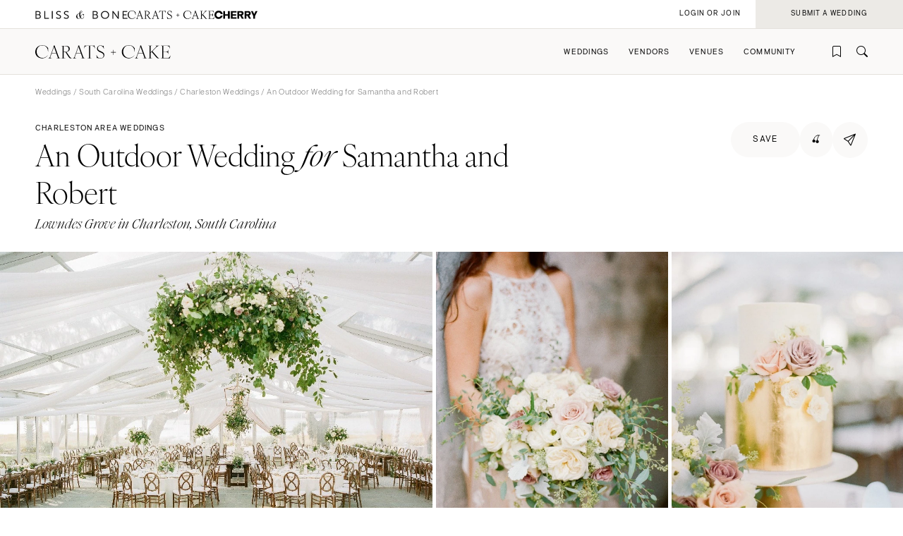

--- FILE ---
content_type: text/html; charset=UTF-8
request_url: https://caratsandcake.com/wedding/samanthaandrobert
body_size: 10518
content:



	


	<!DOCTYPE HTML>
<html lang="en">
<head>
<link rel="preconnect" href="https://use.typekit.net">
<link rel="preconnect" href="https://cdnjs.cloudflare.com">
<meta charset="utf-8">
<meta name="viewport" content="width=device-width,initial-scale=1">
<meta name="theme-color" content="#ffffff">



<title>Charleston Area Weddings | Lowndes Grove | Samantha & Robert</title>
<meta name="description" content="Inside Samantha & Robert's Lowndes Grove wedding: View all of the design details, and connect with the Charleston area vendors who made it happen.">
<meta name="author" content="">

<meta name="robots" content="INDEX, FOLLOW">

<!-- Open Graph -->
<meta property="og:title" content="Charleston Area Weddings | Lowndes Grove | Samantha & Robert">
<meta property="og:description" content="Inside Samantha & Robert's Lowndes Grove wedding: View all of the design details, and connect with the Charleston area vendors who made it happen.">
<meta property="og:type" content="website">

<meta property="og:image" content="/_images/utility/Carats-and-Cake-fb.jpg">

<!-- Twitter Card -->
<meta name="twitter:title" content="Charleston Area Weddings | Lowndes Grove | Samantha & Robert">
<meta name="twitter:card" content="summary">
<meta name="twitter:description" content="Inside Samantha & Robert's Lowndes Grove wedding: View all of the design details, and connect with the Charleston area vendors who made it happen.">
<meta name="twitter:image" content="/_images/utility/Carats-and-Cake-tw.jpg">

	

<link rel="icon" type="image/png" href="/favicon-96x96.png?v=2" sizes="96x96" />
<link rel="icon" type="image/svg+xml" href="/favicon.svg?v=2" />
<link rel="shortcut icon" href="/favicon.ico?v=2" />
<link rel="apple-touch-icon" sizes="180x180" href="/apple-touch-icon.png?v=2" />
<meta name="apple-mobile-web-app-title" content="Carats + Cake" />
<link rel="manifest" href="/site.webmanifest?v=2" />

<link rel="stylesheet preload" href="https://use.typekit.net/irr0rbw.css" type="text/css" media="all" as="style">
<link rel="stylesheet" href="https://caratsandcake.com/_css/global.css?20260113" type="text/css">

<link rel="stylesheet" href="https://caratsandcake.com/_css/wedding_detail.css?20260113" type="text/css" />
<style>
.videoSection .content {
	padding:var(--paddingHigher);
	margin-top:0;
	margin-bottom: 0;
}
.videoSection {
	background:rgba(236, 234, 230, 0.7);
}
</style>


<script src="https://cdnjs.cloudflare.com/ajax/libs/cash/8.1.0/cash.min.js"></script>
<script src="https://cdnjs.cloudflare.com/ajax/libs/gsap/3.13.0/gsap.min.js" integrity="sha512-NcZdtrT77bJr4STcmsGAESr06BYGE8woZdSdEgqnpyqac7sugNO+Tr4bGwGF3MsnEkGKhU2KL2xh6Ec+BqsaHA==" crossorigin="anonymous" referrerpolicy="no-referrer"></script>
<script src="https://cdnjs.cloudflare.com/ajax/libs/gsap/3.13.0/ScrollTrigger.min.js" integrity="sha512-P2IDYZfqSwjcSjX0BKeNhwRUH8zRPGlgcWl5n6gBLzdi4Y5/0O4zaXrtO4K9TZK6Hn1BenYpKowuCavNandERg==" crossorigin="anonymous" referrerpolicy="no-referrer"></script>
<script src="https://cdnjs.cloudflare.com/ajax/libs/gsap/3.13.0/ScrollToPlugin.min.js" integrity="sha512-kz526itdNcpyMs18TLPOhsnIeOIO1JywWKbbF77zR+ZKpZ4gwubXhwaURHpt5Se9AAqSK2j8ID0LnfXsB2Jkjg==" crossorigin="anonymous" referrerpolicy="no-referrer"></script>
<script src="https://caratsandcake.com/_scripts/cncMain-min.js?20260121"></script>

<script src="https://cdnjs.cloudflare.com/ajax/libs/jquery/3.7.1/jquery.min.js" integrity="sha512-v2CJ7UaYy4JwqLDIrZUI/4hqeoQieOmAZNXBeQyjo21dadnwR+8ZaIJVT8EE2iyI61OV8e6M8PP2/4hpQINQ/g==" crossorigin="anonymous" referrerpolicy="no-referrer"></script>
<script src="https://cdnjs.cloudflare.com/ajax/libs/justifiedGallery/3.8.1/js/jquery.justifiedGallery.min.js" integrity="sha512-8dQZtymfQeDiZ4bBCFhrKZhDcZir15MqnEDBRiR6ReIVHLcdnCyJrhPIS0QifLGuMkFZsw9QMNeD9JtiLwieTQ==" crossorigin="anonymous" referrerpolicy="no-referrer"></script>
<script src="https://caratsandcake.com/_scripts/weddingDetail-min.js?20260121"></script>
<script type='text/javascript' src='https://platform-api.sharethis.com/js/sharethis.js#property=6908d95b50eca9f24072510a&product=inline-share-buttons' async='async'></script>



<!-- Google Tag Manager -->
<script>(function(w,d,s,l,i){w[l]=w[l]||[];w[l].push({'gtm.start':
new Date().getTime(),event:'gtm.js'});var f=d.getElementsByTagName(s)[0],
j=d.createElement(s),dl=l!='dataLayer'?'&l='+l:'';j.async=true;j.src=
'https://www.googletagmanager.com/gtm.js?id='+i+dl;f.parentNode.insertBefore(j,f);
})(window,document,'script','dataLayer','GTM-54MH59X');</script>
<!-- End Google Tag Manager -->


</head>

<body>


<!-- Google Tag Manager (noscript) -->
<noscript><iframe src="https://www.googletagmanager.com/ns.html?id=GTM-54MH59X"
height="0" width="0" style="display:none;visibility:hidden"></iframe></noscript>
<!-- End Google Tag Manager (noscript) -->



<nav id="mainNav">
	<ul>
		<li>
			<a class="dropList" title="Weddings" href="https://caratsandcake.com/featured-weddings">Weddings</a>
			<ul class="submenu">
				<li class="column list narrow">
					<div class="topHead"><span>Explore Weddings</span></div>
					<ul data-title="Explore Weddings">
						<li><a href="https://caratsandcake.com/cherry" title="Search Wedding Photos">Cherry</a></li>
						<li><a href="https://caratsandcake.com/featured-weddings" title="Explore Featured Weddings">Featured Weddings</a></li>
						<li><a href="https://caratsandcake.com/wedding-highlights" title="View the Highlight Gallery">Highlight Gallery</a></li>
						<li><a href="https://caratsandcake.com/weddings" title="All Weddings">All Weddings</a></li>
					</ul>
				</li>
				<li class="column list">
					<div class="topHead"><span>Get Featured</span></div>
					<ul data-title="Get Featured">
					<li><a rel="nofollow" class="loginButton loginAccButton" title="Join the Community">Join the Community</a></li>
						<li><a href="https://caratsandcake.com/submit-a-wedding" title="Submit a Wedding">Submit a Wedding</a></li>
						<li><a href="https://caratsandcake.com/about-cherry" title="About Cherry">About Cherry</a></li>
						<li><a href="https://caratsandcake.com/articles" title="Weddings 101">Weddings 101</a></li>
						<li><a href="https://caratsandcake.com/help-center" title="Help Center">Help Center</a></li>
					</ul>
				</li>
				<li class="column image">
				
					<div class="imgCont">
						<a href="https://caratsandcake.com/submit-a-wedding" class="topHead" title="Submit a Wedding">Submit a Wedding</a>
						<ul class="image">
							<li>
								<a href="https://caratsandcake.com/submit-a-wedding" title="Submit a Wedding">
									
										<img src="https://caratsandcake.com/_images/cache/rebecca-and-evan-samuel-lippke-3-266368-1764013248.webp" alt="Submit your Wedding to Carats & Cake" loading="lazy" width="190" height="285">
									
								</a>
							</li>
						</ul>
					</div>
				
				</li>
			</ul>
		</li>
		<li>
			<a class="dropList" title="Vendors" href="https://caratsandcake.com/featured-wedding-vendors">Vendors</a>
			<ul class="submenu">
				<li class="column list">
					<div class="topHead"><span>Build Your Vendor Team</span></div>
					<ul data-title="Build Your Vendor Team">
						
						<li><a href="https://caratsandcake.com/wedding-vendors" title="Search Wedding Vendors by Location">Search by Location</a></li>
						<li><a href="https://caratsandcake.com/wedding-vendors/wedding-planners" title="Search Wedding Planning & Design">Planning & Design</a></li>
						<li><a href="https://caratsandcake.com/wedding-vendors/wedding-photographers" title="Search Wedding Photographers">Photographers</a></li> 
						<li><a href="https://caratsandcake.com/wedding-vendors/wedding-florists" title="Search Wedding Florists">Flowers</a></li>
						<li><a href="https://caratsandcake.com/wedding-vendors/wedding-videographers" title="Search Wedding Videographers">Videographers</a></li>
						<li><a href="https://caratsandcake.com/wedding-vendors/wedding-content-creators" title="Search Content Creators">Content Creators</a></li>
						<li><a href="https://caratsandcake.com/wedding-vendors/wedding-caterers" title="Search Wedding Caterers">Catering</a></li>
						<li><a href="https://caratsandcake.com/wedding-vendors/wedding-cakes" title="Search Wedding Cakes">Cakes</a></li>
						<li><a href="https://caratsandcake.com/wedding-vendors/wedding-websites" title="Search Wedding Websites">Wedding Websites</a></li>
						<li><a href="https://caratsandcake.com/wedding-vendors/wedding-invitations" title="Search Wedding Invitations">Invitations</a></li>
						<li><a href="https://caratsandcake.com/wedding-vendors/online-wedding-invitations" title="Search Online Invitations">Online Invitations</a></li>
						<li><a href="https://caratsandcake.com/wedding-vendors/wedding-stationery" title="Search Wedding Stationery">Stationery</a></li>
						<li><a href="https://caratsandcake.com/wedding-vendors/wedding-hair-and-makeup" title="Search Wedding Hair & Makeup">Hair & Makeup</a></li>
						<li><a href="https://caratsandcake.com/wedding-vendors/wedding-bands" title="Search Wedding Bands">Bands</a></li>
						<li><a href="https://caratsandcake.com/wedding-vendors/wedding-djs" title="Search Wedding DJs">DJs</a></li>
						<li><a href="https://caratsandcake.com/wedding-vendors/wedding-music" title="Search Wedding Musicians">Music</a></li>
						<li><a href="https://caratsandcake.com/wedding-vendors/wedding-entertainment" title="Search Wedding Entertainment">Entertainment</a></li>
						<li><a href="https://caratsandcake.com/wedding-vendors/wedding-decor" title="Search Wedding Lighting & Decor">Lighting & Decor</a></li>
						<li><a href="https://caratsandcake.com/wedding-vendors/wedding-rentals" title="Search Wedding Rentals">Rentals</a></li>
						<li><a href="https://caratsandcake.com/wedding-vendors/wedding-officiants" title="Search Wedding Officiants">Officiants</a></li>
						<li><a href="https://caratsandcake.com/wedding-vendors/wedding-dresses" title="Search Wedding Dresses">Dresses</a></li>
						<li><a href="https://caratsandcake.com/wedding-vendors/wedding-shoes" title="Search Wedding Shoes">Shoes</a></li>
						<li><a href="https://caratsandcake.com/wedding-vendors/wedding-hair-accessories" title="Search Wedding Hair Accessories">Hair Accessories</a></li>
						<li><a href="https://caratsandcake.com/wedding-vendors/bridesmaid-dresses" title="Search Wedding Bridesmaid Dresses">Bridesmaid Dresses</a></li>
						<li><a href="https://caratsandcake.com/wedding-vendors/wedding-suits-wedding-tuxedos" title="Search Wedding Suits & Tuxedos">Suits & Tuxedos</a></li>
						<li><a href="https://caratsandcake.com/wedding-vendors/wedding-rings" title="Search Wedding Rings & Jewelry">Rings & Jewelry</a></li>
						<li><a href="https://caratsandcake.com/wedding-vendors/wedding-transportation-limos" title="Search Wedding Transportation & Limos">Transportation</a></li>
						<li><a href="https://caratsandcake.com/wedding-vendors/wedding-favors-gifts" title="Search Wedding Favors & Gifts">Favors & Gifts</a></li>


					</ul>
				</li>
				<li class="column list narrow">
					<div class="topHead"><span>For Vendors</span></div>
					<ul data-title="For Vendors">
						<li><a href="https://caratsandcake.com/why-carats-and-cake" title="Why Carats & Cake">Why Carats & Cake</a></li>
						<li><a href="https://caratsandcake.com/membership-features-and-pricing" title="Membership Features">Membership Features</a></li>
					<li><a rel="nofollow" class="loginButton loginAccButton" title="Create a Free Profile">Create a Free Profile</a></li>
						<li><a href="https://caratsandcake.com/submit-a-wedding" title="Submit a Wedding">Submit a Wedding</a></li>
						<li><a href="https://caratsandcake.com/help-center/claim-existing-profile" title="How to Claim an Existing Profile">How to Claim an Existing Profile</a></li>
					</ul>
				</li>
				<li class="column image">
				
					<div class="imgCont">
						<a href="https://caratsandcake.com/wedding-vendors" class="topHead" title="Explore Vendors">Explore Vendors</a>
						<ul class="image">
							<li>
								<a href="https://caratsandcake.com/wedding-vendors" title="Explore Vendors">
									
										<img src="https://caratsandcake.com/_images/cache/Barnes-Foundation-Wedding-00025-266367-1764013240.webp" alt="See Carats & Cake featured wedding vendors" loading="lazy" width="190" height="285">
									
								</a>
							</li>
						</ul>
					</div>
				
				</li>
			</ul>
		</li>
		<li>
			<a class="dropList" title="Venues" href="https://caratsandcake.com/featured-wedding-venues">Venues</a>
			<ul class="submenu">
				<li class="column list">
					<div class="topHead"><span>Find Your Venue</span></div>
					<ul data-title="Find Your Venue">
						
						<li><a href="https://caratsandcake.com/wedding-venues" title="Search Wedding Venues by Location">Search by Location</a></li>
						<li><a href="https://caratsandcake.com/wedding-venues/hotel" title="Search Resort & Hotel Wedding Venues">Resort & Hotel</a></li>
						<li><a href="https://caratsandcake.com/wedding-venues/event-space" title="Search Event Space Weddding Venues">Event Space</a></li> 
						<li><a href="https://caratsandcake.com/wedding-venues/vineyard" title="Search Vineyard Wedding Venues">Vineyard</a></li>
						<li><a href="https://caratsandcake.com/wedding-venues/estate" title="Search Estate Wedding Venues">Estate</a></li>
						<li><a href="https://caratsandcake.com/wedding-venues/country-club" title="Search Country Club Wedding Venues">Country Club</a></li>
						<li><a href="https://caratsandcake.com/wedding-venues/barn" title="Search Barn Wedding Venues">Barn</a></li>
						<li><a href="https://caratsandcake.com/wedding-venues/museum" title="Search Museum Wedding Venues">Museum</a></li>
						<li><a href="https://caratsandcake.com/wedding-venues/restaurant" title="Search Restaurant Wedding Venues">Restaurant</a></li>
						<li><a href="https://caratsandcake.com/wedding-venues/beach" title="Search Beach Wedding Venues">Beach</a></li>
						<li><a href="https://caratsandcake.com/wedding-venues/desert" title="Search Desert Wedding Venues">Desert</a></li>
						<li><a href="https://caratsandcake.com/wedding-venues/garden" title="Search Garden Wedding Venues">Garden</a></li>
						<li><a href="https://caratsandcake.com/wedding-venues/mountain" title="Search Mountain Wedding Venues">Mountain</a></li>
						<li><a href="https://caratsandcake.com/wedding-venues/outdoor" title="Search Outdoor Wedding Venues">Outdoor</a></li>
						<li><a href="https://caratsandcake.com/wedding-venues/waterfront" title="Search Waterfront Wedding Venues">Waterfront</a></li>
					</ul>
				</li>
				<li class="column list narrow">
					<div class="topHead"><span>For Venues</span></div>
					<ul data-title="For Vendors">
						<li><a href="https://caratsandcake.com/why-carats-and-cake" title="Why Carats & Cake">Why Carats & Cake</a></li>
						<li><a href="https://caratsandcake.com/membership-features-and-pricing" title="Membership Features">Membership Features</a></li>
					<li><a rel="nofollow" class="loginButton loginAccButton" title="Create a Free Profile">Create a Free Profile</a></li>
						<li><a href="https://caratsandcake.com/submit-a-wedding" title="Submit a Wedding">Submit a Wedding</a></li>
						<li><a href="https://caratsandcake.com/help-center/claim-existing-profile" title="How to Claim an Existing Profile">How to Claim an Existing Profile</a></li>
					</ul>
				</li>
				<li class="column image">
				
					<div class="imgCont">
						<a href="https://caratsandcake.com/wedding-venues" class="topHead" title="Explore Venues">Explore Venues</a>
						<ul class="image">
							<li>
								<a href="https://caratsandcake.com/wedding-venues" title="Explore Venues">
									
										<img src="https://caratsandcake.com/_images/cache/Shabei-and-Xiancong-Carmen-de-Los-Chapiteles-030-266366-1764013203.webp" alt="" loading="lazy" width="190" height="285">
									
								</a>
							</li>
						</ul>
					</div>
				
				</li>
			</ul>
		</li>
		<li>
			<a class="dropList" title="Venues" href="https://caratsandcake.com/why-carats-and-cake">Community</a>
			<ul class="submenu">
				<li class="column list narrow">
					<div class="topHead"><span>For Vendors & Venues</span></div>
					<ul data-title="For Vendors & Venues">
						<li><a href="https://caratsandcake.com/why-carats-and-cake" title="Why Carats & Cake">Why Carats & Cake</a></li>
						<li><a href="https://caratsandcake.com/membership-features-and-pricing" title="Membership Features">Membership Features</a></li>
					<li><a rel="nofollow" class="loginButton loginAccButton" title="Create a Free Profile">Create a Free Profile</a></li>
						<li><a href="https://caratsandcake.com/help-center/claim-existing-profile" title="How to Claim an Existing Profile">How to Claim an Existing Profile</a></li>
						<li><a href="https://caratsandcake.com/submit-a-wedding" title="Submit a Wedding">Submit a Wedding</a></li>
						<li><a href="https://caratsandcake.com/how-wedding-submissions-work" title="Lifecycle of a Submission">Lifecycle of a Submission</a></li>
					</ul>
				</li>
				<li class="column list">
					<div class="topHead"><span>For Couples</span></div>
					<ul data-title="For Couples">
					<li><a rel="nofollow" class="loginButton loginAccButton" title="Join the Community">Join the Community</a></li>
						<li><a href="https://caratsandcake.com/submit-a-wedding" title="Submit my Wedding">Submit my Wedding</a></li>
						<li><a href="https://caratsandcake.com/articles" title="Weddings 101">Weddings 101</a></li>
					</ul>
				</li>
				<li class="column image">
				
					<div class="imgCont">
						<a href="https://caratsandcake.com/account" class="topHead" title="Join the Community">Join the Community</a>
						<ul class="image">
							<li>
								<a href="https://caratsandcake.com/account" title="Join the Community">
									
										<img src="https://caratsandcake.com/_images/cache/sammy-richard-alice-mahran-join-2-266369-1764013255.webp" alt="" loading="lazy" width="190" height="285">
									
								</a>
							</li>
						</ul>
					</div>
				
				</li>
			</ul>
		</li>
	</ul>
</nav>

	
	<div id="mainContent">
	
		<header>
			<div class="topHeader">
				<div class="logoCont">
					<a href="https://blissandbone.com" class="logoSmall bandb" title="Find the Best Wedding Website and Top Websites for Weddings"></a>
					<a href="https://caratsandcake.com/" class="logoSmall candc" title="See the latest Weddings to Find a Wedding Venue and Build Your Wedding Vendor Team"></a>
					<a href="/cherry" class="logoSmall cherry" title="Search wedding photos"></a>
				</div>
			</div>
			<div class="navHeader">
				<a href="https://caratsandcake.com/" class="logo" title="See the latest Weddings to Find a Wedding Venue and Build Your Wedding Vendor Team"></a>
				<div id="topNav">
					<ul>
						
						<li><a rel="nofollow" class="icon-bookmark loginButton loginAccButton" title="Inspiration"></a></li>
						<li><a href="https://caratsandcake.com/search" class="icon-search" title="Search the site by typing in keywords"></a></li>
					</ul>
					<a class="menu" title="Open Menu"></a>
				</div>
			</div>
		</header>
		
		<div class="accountCont">
			<a rel="nofollow" class="accountNavLink loginHide loginAccButton"><span>Account</span></a>
			<ul class="accountNav">
				<li><a href="/account">Profile</a></li>
				<li><a href="/cherry/collections">Collections &#127826</a></li>
				<li><a href="https://caratsandcake.com/?ACT=16">Log Out</a></li>
			</ul>
			<a rel="nofollow" class="loginShow loginButton loginAccButton"><span>Login or Join</span></a>
			<a rel="nofollow" href="/submit-a-wedding" class="joinNow"><span>Submit a Wedding<span></a>
		</div>
		
		<script src="https://caratsandcake.com/_scripts/navigation-min.js?20260121"></script>
		
		





	


	
	<section class="breadcrumb">
		<div class="breadcrumb-links smallText">
			<a href="https://caratsandcake.com/weddings" title="Weddings">Weddings</a> / 
			
				
					
					
					
					<a href="https://caratsandcake.com/weddings/south-carolina" title=" Weddings">South Carolina Weddings</a> / 
					<a href="https://caratsandcake.com/weddings/south-carolina/charleston" title=" Weddings">Charleston Weddings</a> / 
				
			
			 An Outdoor Wedding  for</em> Samantha and Robert 
		</div>
	</section>
	<section class="headingBlock linkSite">
		<div class="textBlock">
			<div class="flex spaceBtw noWrap" style="column-gap: 16px;">
				<div class="preHeader">Charleston area weddings</div>
			</div>
			<h1>An Outdoor Wedding <em>for</em> Samantha and Robert</h1>
				
					<div class="subHeader detailLocation">Lowndes Grove in Charleston, South Carolina </div>
				
		</div>
		<div class="rightSide">
			<div class="top flex" style="column-gap: 10px;">
				
					<a rel="nofollow" href="https://caratsandcake.com/?ACT=179&url_title=samanthaandrobert" class="preHeader loginHide button large rounded greyLight noMin"><span>saved</span></a>
					<a rel="nofollow" class="preHeader loginShow loginButton button large rounded greyLight noMin"><span>save</span></a>
				
				<a href="/cherry/wedding/samanthaandrobert" class="button large rounded greyLight noMin circle cherryIcon"><span>&#127826</span></a>
				<div class="shareCont">
					<div class="shareButton button large rounded iconInline greyLight noMin circle"><span class="icon-online-invitations-empty"></span></div>
					<div class="shareItems"><div class="sharethis-inline-share-buttons"></div></div>
				</div>
			</div>
			<div class="bottom"></div>
		</div>
	</section>
	
	<div class="gridPhotos">
		<div class="topPhotos">
		
			
			<div class="photo">
			
				<img src="/_images/webcache3/1cc51594769143_-_abcdef_-_4a1ffdda3f7c07740173b6d7537c0d926faf8813.webp" alt="An Outdoor Wedding for Samantha and Robert" width="1000" height="732" loading="lazy">
			
			</div>
			
		
			
			<div class="photo">
			
				<img src="/_images/webcache3/ba591594769145_-_abcdef_-_4a1ffdda3f7c07740173b6d7537c0d926faf8813.webp" alt="An Outdoor Wedding for Samantha and Robert" width="586" height="800" loading="lazy">
			
			</div>
			
		
			
			<div class="photo">
			
				<img src="/_images/webcache3/b4401594769138_-_abcdef_-_4a1ffdda3f7c07740173b6d7537c0d926faf8813.webp" alt="An Outdoor Wedding for Samantha and Robert" width="586" height="800" loading="lazy">
			
			</div>
			
		
			
			<div class="photo">
			
				<img src="/_images/webcache3/4a0a1594769125_-_abcdef_-_4a1ffdda3f7c07740173b6d7537c0d926faf8813.webp" alt="An Outdoor Wedding for Samantha and Robert" width="586" height="800" loading="lazy">
			
			</div>
			
		
			
			<div class="photo">
			
				<img src="/_images/webcache3/1abe1594769153_-_abcdef_-_4a1ffdda3f7c07740173b6d7537c0d926faf8813.webp" alt="An Outdoor Wedding for Samantha and Robert" width="586" height="800" loading="lazy">
			
			</div>
			
		
			
			<div class="photo">
			
				<img src="/_images/webcache3/9e601594769130_-_abcdef_-_4a1ffdda3f7c07740173b6d7537c0d926faf8813.webp" alt="An Outdoor Wedding for Samantha and Robert" width="586" height="800" loading="lazy">
			
			</div>
			
		
			
			<div class="photo">
			
				<img src="/_images/webcache3/13ea1594769151_-_abcdef_-_4a1ffdda3f7c07740173b6d7537c0d926faf8813.webp" alt="An Outdoor Wedding for Samantha and Robert" width="586" height="800" loading="lazy">
			
			</div>
			
		
			
			<div class="photo">
			
				<img src="/_images/webcache3/17d71594769122_-_abcdef_-_4a1ffdda3f7c07740173b6d7537c0d926faf8813.webp" alt="An Outdoor Wedding for Samantha and Robert" width="533" height="800" loading="lazy">
			
			</div>
			
		
			
			<div class="photo">
			
				<img src="/_images/webcache3/4e7b1594769140_-_abcdef_-_4a1ffdda3f7c07740173b6d7537c0d926faf8813.webp" alt="An Outdoor Wedding for Samantha and Robert" width="586" height="800" loading="lazy">
			
			</div>
			
		
			
			<div class="photo">
			
				<img src="/_images/webcache3/d6591594769127_-_abcdef_-_4a1ffdda3f7c07740173b6d7537c0d926faf8813.webp" alt="An Outdoor Wedding for Samantha and Robert" width="1000" height="732" loading="lazy">
			
			</div>
			
		
			
			<div class="photo">
			
				<img src="/_images/webcache3/324a1594769120_-_abcdef_-_4a1ffdda3f7c07740173b6d7537c0d926faf8813.webp" alt="An Outdoor Wedding for Samantha and Robert" width="533" height="800" loading="lazy">
			
			</div>
			
		
			
			<div class="photo">
			
				<img src="/_images/webcache3/d04a1594769156_-_abcdef_-_4a1ffdda3f7c07740173b6d7537c0d926faf8813.webp" alt="An Outdoor Wedding for Samantha and Robert" width="586" height="800" loading="lazy">
			
			</div>
			
		
			
			<div class="photo">
			
				<img src="/_images/webcache3/edab1594769148_-_abcdef_-_4a1ffdda3f7c07740173b6d7537c0d926faf8813.webp" alt="An Outdoor Wedding for Samantha and Robert" width="586" height="800" loading="lazy">
			
			</div>
			
		
			
			<div class="photo">
			
				<img src="/_images/webcache3/81861594769135_-_abcdef_-_4a1ffdda3f7c07740173b6d7537c0d926faf8813.webp" alt="An Outdoor Wedding for Samantha and Robert" width="1000" height="732" loading="lazy">
			
			</div>
			
		
			
			<div class="photo">
			
				<img src="/_images/webcache3/6abd1594769117_-_abcdef_-_4a1ffdda3f7c07740173b6d7537c0d926faf8813.webp" alt="An Outdoor Wedding for Samantha and Robert" width="533" height="800" loading="lazy">
			
			</div>
			
		
			
			<div class="photo">
			
				<img src="/_images/webcache3/ed1d1594769132_-_abcdef_-_4a1ffdda3f7c07740173b6d7537c0d926faf8813.webp" alt="An Outdoor Wedding for Samantha and Robert" width="586" height="800" loading="lazy">
			
			</div>
			
		
		</div>
		<div class="seeMore mainHeader"><a title="see more photos">See More Photos</a></div>
	</div>



	<div class="vendorTeam">
		<section class="contentFull max">
			<h2>Vendor Team</h2>
			<div class="vendors">
			
	                
					
						
						<a class="vendor" href="https://caratsandcake.com/vendor/christina-baxter-weddings-and-events" title="Wedding Planner / Designer: Christina Baxter Weddings &amp; Events">
						
							
							<dt class="icon-planner-designer">Planning & Design<sup class="icon-pro-plus"></sup></dt>
							<dd>Christina Baxter Weddings &amp; Events</dd>
						
						</a>
						
					
				
					
						
						<a class="vendor" href="https://caratsandcake.com/vendor/clay-austin-photography" title="Wedding Photographer: Clay Austin Photography">
						
							
							<dt class="icon-photographer">Photographer<sup class="icon-free"></sup></dt>
							<dd>Clay Austin Photography</dd>
						
						</a>
						
					
				
					
					
					<a class="vendor" href="https://caratsandcake.com/venue/lowndes-grove" title="Wedding Venue: Lowndes Grove">
					
						<span class="icon-info"><span>Lighting/AV: IES Productions; Draping: The Social Spool; Rentals: Snyder Events</span></span>
						<dt class="icon-venue">Venue<sup class="icon-free"></sup></dt>
						<dd>Lowndes Grove</dd>
					
					</a>
					
					
				
					
						
						<a class="vendor" href="https://caratsandcake.com/vendor/roadside-blooms" title="Wedding Flowers: Roadside Blooms">
						
							
							<dt class="icon-flowers">Flowers<sup class="icon-free"></sup></dt>
							<dd>Roadside Blooms</dd>
						
						</a>
						
					
				
					
				
					
						
						<a class="vendor" href="https://caratsandcake.com/vendor/patrick-properties-hospitality-group" title="Wedding Caterer: Patrick Properties Hospitality Group">
						
							
							<dt class="icon-caterer">Caterer<sup class="icon-free"></sup></dt>
							<dd>Patrick Properties Hospitality Group</dd>
						
						</a>
						
					
				
					
				
					
				
					
						
						<a class="vendor" href="https://caratsandcake.com/vendor/ash-and-co-on-site-bridal-hair-makeup" title="Wedding Hair & Makeup: Ash and Co. On-Site Bridal Hair &amp; Makeup">
						
							
							<dt class="icon-hair-makeup">Hair & Makeup<sup class="icon-free"></sup></dt>
							<dd>Ash and Co. On-Site Bridal Hair &amp; Makeup</dd>
						
						</a>
						
					
				
					
						
						<a class="vendor" href="https://caratsandcake.com/vendor/other-brother-entertainment" title="Wedding Band: Other Brother Entertainment">
						
							
							<dt class="icon-band">Band<sup class="icon-free"></sup></dt>
							<dd>Other Brother Entertainment</dd>
						
						</a>
						
					
				
					
				
					
				
					
				
					
				
					
				
					
				
					
				
					
				
					
				
					
				
					
				
					
				
				
			</div>
		</section>
	</div>


	
	
	<section class="scrollSlider justForYou contentFull">
		<div class="headingBlock linkSite">
			<div class="textBlock">
				<div class="preHeader">Just For You</div>
				<h2>Weddings You Might Like</h2>
			</div>
			<div class="rightSide">
				<a href="https://caratsandcake.com/weddings" class="button rounded" title="View All Weddings You Might Like"><span>view all</span></a>
			</div>
		</div>
		<div class="horizontalScroll">
			<a class="arrowScroll articleArrow left disabled" title="scroll left"></a>
			<div class="scroll">
			
				<a class="article" href="https://caratsandcake.com/wedding/ali-and-bennett" title="A Couture-Inspired Wedding for Ali and Bennett">
					<div class="img">
					
						
							<img src="/_images/webcache3/ali-and-bennett-wedding-691c97ca82e1d-crop-0543c3dc_-_abcdef_-_03a9de1d955b364df3ec704af30a2c98e952cead.webp" alt="A Couture-Inspired Wedding for Ali and Bennett" loading="lazy" width="240" height="360">
						
					
					</div>
					<div class="text">
						<div class="preHeader">Wedding</div>
						<div class="subHeader">A Couture-Inspired Wedding <em>for</em> Ali and Bennett</div>
						<div class="minorText ital">Cassis, France</div>
					</div>
				</a>
			
				<a class="article" href="https://caratsandcake.com/wedding/sydney-and-kurt" title="A Whimsical Wedding for Sydney and Kurt">
					<div class="img">
					
						
							<img src="/_images/webcache3/sydney-and-kurt-wedding-690ff636830df-crop-b16cc9fc_-_abcdef_-_03a9de1d955b364df3ec704af30a2c98e952cead.webp" alt="A Whimsical Wedding for Sydney and Kurt" loading="lazy" width="240" height="360">
						
					
					</div>
					<div class="text">
						<div class="preHeader">Wedding</div>
						<div class="subHeader">A Whimsical Wedding for&nbsp;Sydney and Kurt</div>
						<div class="minorText ital">Portland, Oregon </div>
					</div>
				</a>
			
				<a class="article" href="https://caratsandcake.com/wedding/emily-and-jason" title="A Vibrant Wedding for Emily and Jason">
					<div class="img">
					
						
							<img src="/_images/webcache3/emily-and-jason-wedding-696078a3db909-crop-481df49e_-_abcdef_-_03a9de1d955b364df3ec704af30a2c98e952cead.webp" alt="A Vibrant Wedding for Emily and Jason" loading="lazy" width="240" height="360">
						
					
					</div>
					<div class="text">
						<div class="preHeader">Wedding</div>
						<div class="subHeader">A Vibrant Wedding <em>for</em> Emily and Jason</div>
						<div class="minorText ital">Detroit, Michigan </div>
					</div>
				</a>
			
				<a class="article" href="https://caratsandcake.com/wedding/living-metallics" title="Living Metallics">
					<div class="img">
					
						
							<img src="/_images/webcache3/living-metallics-crop-e236bfee_-_abcdef_-_03a9de1d955b364df3ec704af30a2c98e952cead.webp" alt="Living Metallics" loading="lazy" width="240" height="360">
						
					
					</div>
					<div class="text">
						<div class="preHeader">Editorial</div>
						<div class="subHeader">Living Metallics</div>
						<div class="minorText ital">Ciudad de México, Mexico</div>
					</div>
				</a>
			
				<a class="article" href="https://caratsandcake.com/wedding/caroline-and-tyler-3" title="An Autumn Wedding for Caroline and Tyler">
					<div class="img">
					
						
							<img src="/_images/webcache3/caroline-and-tyler-wedding-6914ef77e9929-crop-8fa6796b_-_abcdef_-_03a9de1d955b364df3ec704af30a2c98e952cead.webp" alt="An Autumn Wedding for Caroline and Tyler" loading="lazy" width="240" height="360">
						
					
					</div>
					<div class="text">
						<div class="preHeader">Wedding</div>
						<div class="subHeader">An Autumn Wedding <em>for</em> Caroline and Tyler</div>
						<div class="minorText ital">Charlotte, North Carolina </div>
					</div>
				</a>
			
				<a class="article" href="https://caratsandcake.com/wedding/sydney-and-austin" title="An Hacienda Wedding for Sydney and Austin">
					<div class="img">
					
						
							<img src="/_images/webcache3/sydney-and-austin-wedding-691696e2350c4-crop-22ddbe49_-_abcdef_-_03a9de1d955b364df3ec704af30a2c98e952cead.webp" alt="An Hacienda Wedding for Sydney and Austin" loading="lazy" width="240" height="360">
						
					
					</div>
					<div class="text">
						<div class="preHeader">Wedding</div>
						<div class="subHeader">An Hacienda&nbsp;Wedding <em>for</em> Sydney and Austin</div>
						<div class="minorText ital">ursulo galvan, mexico</div>
					</div>
				</a>
			
				<a class="article" href="https://caratsandcake.com/wedding/ting-and-yuan" title="A Vibrant Wedding for Ting and Yuan">
					<div class="img">
					
						
							<img src="/_images/webcache3/ting-and-yuan-wedding-69160e4157458-crop-2be52227_-_abcdef_-_03a9de1d955b364df3ec704af30a2c98e952cead.webp" alt="A Vibrant Wedding for Ting and Yuan" loading="lazy" width="240" height="360">
						
					
					</div>
					<div class="text">
						<div class="preHeader">Wedding</div>
						<div class="subHeader">A Vibrant Wedding <em>for</em> Ting and Yuan</div>
						<div class="minorText ital">Salzburg, Austria</div>
					</div>
				</a>
			
				<a class="article" href="https://caratsandcake.com/wedding/storm-and-jan" title="A Mediterranean Wedding for Storm and Jan Willem">
					<div class="img">
					
						
							<img src="/_images/webcache3/storm-and-jan-willem-wedding-690a07b317f5d-crop-f5a48243_-_abcdef_-_03a9de1d955b364df3ec704af30a2c98e952cead.webp" alt="A Mediterranean Wedding for Storm and Jan Willem" loading="lazy" width="240" height="360">
						
					
					</div>
					<div class="text">
						<div class="preHeader">Wedding</div>
						<div class="subHeader">A Mediterranean Wedding <em>for</em> Storm and Jan Willem</div>
						<div class="minorText ital">Palamós, España</div>
					</div>
				</a>
			
				<a class="article" href="https://caratsandcake.com/wedding/summer-story-countryside-ease" title="A Summer Story of Countryside Ease">
					<div class="img">
					
						
							<img src="/_images/webcache3/lily-and-eric-wedding-690e1dcf2ced5-crop-57f22979_-_abcdef_-_03a9de1d955b364df3ec704af30a2c98e952cead.webp" alt="A Summer Story of Countryside Ease" loading="lazy" width="240" height="360">
						
					
					</div>
					<div class="text">
						<div class="preHeader">Editorial</div>
						<div class="subHeader">A Summer Story of Countryside Ease</div>
						<div class="minorText ital">Middleburg, Virginia </div>
					</div>
				</a>
			
				<a class="article" href="https://caratsandcake.com/wedding/jaylen-and-ryun" title="A Vintage Wedding for Jaylen  and Ryun">
					<div class="img">
					
						
							<img src="/_images/webcache3/jaylen-and-ryun-crop-b6618385_-_abcdef_-_03a9de1d955b364df3ec704af30a2c98e952cead.webp" alt="A Vintage Wedding for Jaylen  and Ryun" loading="lazy" width="240" height="360">
						
					
					</div>
					<div class="text">
						<div class="preHeader">Wedding</div>
						<div class="subHeader">A Vintage Wedding <em>for</em> Jaylen  and Ryun</div>
						<div class="minorText ital">Calozzo, Italy</div>
					</div>
				</a>
			
				<a class="article" href="https://caratsandcake.com/wedding/ludovica-and-stefano" title="A Classic Wedding for Ludovica and Stefano">
					<div class="img">
					
						
							<img src="/_images/webcache3/ludovica-and-stefano-wedding-69120b5191979-crop-4857afdd_-_abcdef_-_03a9de1d955b364df3ec704af30a2c98e952cead.webp" alt="A Classic Wedding for Ludovica and Stefano" loading="lazy" width="240" height="360">
						
					
					</div>
					<div class="text">
						<div class="preHeader">Wedding</div>
						<div class="subHeader">A Classic Wedding <em>for</em> Ludovica and Stefano</div>
						<div class="minorText ital">Fabbrica Durini, Italy</div>
					</div>
				</a>
			
				<a class="article" href="https://caratsandcake.com/wedding/arielle-and-andrew" title="An Elegant Wedding for Arielle  and Andrew ">
					<div class="img">
					
						
							<img src="/_images/webcache3/arielle-and-andrew-wedding-690b8bc31dd8f-crop-7357fb04_-_abcdef_-_03a9de1d955b364df3ec704af30a2c98e952cead.webp" alt="An Elegant Wedding for Arielle  and Andrew " loading="lazy" width="240" height="360">
						
					
					</div>
					<div class="text">
						<div class="preHeader">Wedding</div>
						<div class="subHeader">An Elegant Wedding <em>for</em> Arielle  and Andrew </div>
						<div class="minorText ital">Amenia, New York </div>
					</div>
				</a>
			
				<a class="article" href="https://caratsandcake.com/wedding/timeless-grandeur-at-villa-balbiano" title="Timeless Grandeur at Villa Balbiano">
					<div class="img">
					
						
							<img src="/_images/webcache3/juliette-and-alessandro-wedding-69534725648b0-crop-c15710de_-_abcdef_-_03a9de1d955b364df3ec704af30a2c98e952cead.webp" alt="Timeless Grandeur at Villa Balbiano" loading="lazy" width="240" height="360">
						
					
					</div>
					<div class="text">
						<div class="preHeader">Editorial</div>
						<div class="subHeader">Timeless Grandeur at Villa Balbiano</div>
						<div class="minorText ital">Ossuccio, Italy</div>
					</div>
				</a>
			
				<a class="article" href="https://caratsandcake.com/wedding/marilena-and-riccardo" title="A Wedding en Rouge for Marilena and Riccardo">
					<div class="img">
					
						
							<img src="/_images/webcache3/marilena-and-riccardo-wedding-6907ea5e6c510-crop-1d235cf8_-_abcdef_-_03a9de1d955b364df3ec704af30a2c98e952cead.webp" alt="A Wedding en Rouge for Marilena and Riccardo" loading="lazy" width="240" height="360">
						
					
					</div>
					<div class="text">
						<div class="preHeader">Wedding</div>
						<div class="subHeader">A Wedding en Rouge <em>for</em> Marilena and Riccardo</div>
						<div class="minorText ital">Pietrasanta, Italia</div>
					</div>
				</a>
			
				<a class="article" href="https://caratsandcake.com/wedding/angelina-and-ryan" title="A Vintage Wedding for Angelina and Ryan">
					<div class="img">
					
						
							<img src="/_images/webcache3/angelina-and-ryan-wedding-6944015ab9518-crop-50afe514_-_abcdef_-_03a9de1d955b364df3ec704af30a2c98e952cead.webp" alt="A Vintage Wedding for Angelina and Ryan" loading="lazy" width="240" height="360">
						
					
					</div>
					<div class="text">
						<div class="preHeader">Wedding</div>
						<div class="subHeader">A Vintage Wedding <em>for</em> Angelina and Ryan</div>
						<div class="minorText ital">Naples, Florida </div>
					</div>
				</a>
			
				<div class="article last"></div>
			</div>
			<a class="arrowScroll articleArrow right" title="scroll right"></a>
			<div class="spacer"></div>
		</div>
	</section>





		
		<footer>
		
		
			
		

	
	
	
		
	
		<section class="contentFull">
			<div class="smallText">Charleston Wedding Venues</div>
			<ul class="items">
				
				<li><a href="/wedding-venues/south-carolina/charleston?venue_type=hotel" title="Charleston Resort & Hotel Wedding Venues">Charleston Resort & Hotel Wedding Venues</a></li>
				
				<li><a href="/wedding-venues/south-carolina/charleston?venue_type=event-space" title="Charleston Event Space Wedding Venues">Charleston Event Space Wedding Venues</a></li>
				
				<li><a href="/wedding-venues/south-carolina/charleston?venue_type=vineyard" title="Charleston Vineyard Wedding Venues">Charleston Vineyard Wedding Venues</a></li>
				
				<li><a href="/wedding-venues/south-carolina/charleston?venue_type=estate" title="Charleston Estate Wedding Venues">Charleston Estate Wedding Venues</a></li>
				
				<li><a href="/wedding-venues/south-carolina/charleston?venue_type=country-club" title="Charleston Country Club Wedding Venues">Charleston Country Club Wedding Venues</a></li>
				
				<li><a href="/wedding-venues/south-carolina/charleston?venue_type=barn" title="Charleston Barn Wedding Venues">Charleston Barn Wedding Venues</a></li>
				
				<li><a href="/wedding-venues/south-carolina/charleston?venue_type=museum" title="Charleston Museum Wedding Venues">Charleston Museum Wedding Venues</a></li>
				
				<li><a href="/wedding-venues/south-carolina/charleston?venue_type=restaurant" title="Charleston Restaurant Wedding Venues">Charleston Restaurant Wedding Venues</a></li>
				
				<li><a href="/wedding-venues/south-carolina/charleston?venue_type=beach" title="Charleston Beach Wedding Venues">Charleston Beach Wedding Venues</a></li>
				
				<li><a href="/wedding-venues/south-carolina/charleston?venue_type=desert" title="Charleston Desert Wedding Venues">Charleston Desert Wedding Venues</a></li>
				
				<li><a href="/wedding-venues/south-carolina/charleston?venue_type=garden" title="Charleston Garden Wedding Venues">Charleston Garden Wedding Venues</a></li>
				
				<li><a href="/wedding-venues/south-carolina/charleston?venue_type=mountain" title="Charleston Mountain Wedding Venues">Charleston Mountain Wedding Venues</a></li>
				
				<li><a href="/wedding-venues/south-carolina/charleston?venue_type=outdoor" title="Charleston Outdoor Wedding Venues">Charleston Outdoor Wedding Venues</a></li>
				
				<li><a href="/wedding-venues/south-carolina/charleston?venue_type=waterfront" title="Charleston Waterfront Wedding Venues">Charleston Waterfront Wedding Venues</a></li>
				
				<li><a href="https://caratsandcake.com/wedding-venues/by-city" title="Wedding Venues by City">Venues by City</a></li>
			</ul>
		</section>

		<section class="contentFull">
			<div class="smallText">Charleston Wedding Vendors</div>
			<ul class="items">
				
				<li><a href="/wedding-vendors/south-carolina/charleston/wedding-transportation-limos" title="Charleston, South Carolina Wedding Transportation & Limos">Charleston, South Carolina Wedding Transportation & Limos</a></li>
				
				<li><a href="/wedding-vendors/south-carolina/charleston/wedding-content-creators" title="Charleston, South Carolina Wedding Content Creators">Charleston, South Carolina Wedding Content Creators</a></li>
				
				<li><a href="/wedding-vendors/south-carolina/charleston/wedding-entertainment" title="Charleston, South Carolina Wedding Entertainment">Charleston, South Carolina Wedding Entertainment</a></li>
				
				<li><a href="/wedding-vendors/south-carolina/charleston/wedding-websites" title="Charleston, South Carolina Wedding Websites">Charleston, South Carolina Wedding Websites</a></li>
				
				<li><a href="/wedding-vendors/south-carolina/charleston/bridesmaid-dresses" title="Charleston, South Carolina Bridesmaid Dresses">Charleston, South Carolina Bridesmaid Dresses</a></li>
				
				<li><a href="/wedding-vendors/south-carolina/charleston/wedding-bands" title="Charleston, South Carolina Wedding Bands">Charleston, South Carolina Wedding Bands</a></li>
				
				<li><a href="/wedding-vendors/south-carolina/charleston/wedding-cakes" title="Charleston, South Carolina Wedding Cakes">Charleston, South Carolina Wedding Cakes</a></li>
				
				<li><a href="/wedding-vendors/south-carolina/charleston/wedding-caterers" title="Charleston, South Carolina Wedding Caterers">Charleston, South Carolina Wedding Caterers</a></li>
				
				<li><a href="/wedding-vendors/south-carolina/charleston/wedding-djs" title="Charleston, South Carolina Wedding DJs">Charleston, South Carolina Wedding DJs</a></li>
				
				<li><a href="/wedding-vendors/south-carolina/charleston/wedding-dresses" title="Charleston, South Carolina Wedding Dresses">Charleston, South Carolina Wedding Dresses</a></li>
				
				<li><a href="/wedding-vendors/south-carolina/charleston/wedding-florists" title="Charleston, South Carolina Wedding Florists">Charleston, South Carolina Wedding Florists</a></li>
				
				<li><a href="/wedding-vendors/south-carolina/charleston/wedding-hair-accessories" title="Charleston, South Carolina Wedding Hair Accessories">Charleston, South Carolina Wedding Hair Accessories</a></li>
				
				<li><a href="/wedding-vendors/south-carolina/charleston/wedding-hair-and-makeup" title="Charleston, South Carolina Wedding Hair and Makeup">Charleston, South Carolina Wedding Hair and Makeup</a></li>
				
				<li><a href="/wedding-vendors/south-carolina/charleston/wedding-invitations" title="Charleston, South Carolina Wedding Invitations">Charleston, South Carolina Wedding Invitations</a></li>
				
				<li><a href="/wedding-vendors/south-carolina/charleston/wedding-decor" title="Charleston, South Carolina Wedding Decor">Charleston, South Carolina Wedding Decor</a></li>
				
				<li><a href="/wedding-vendors/south-carolina/charleston/wedding-music" title="Charleston, South Carolina Wedding Music">Charleston, South Carolina Wedding Music</a></li>
				
				<li><a href="/wedding-vendors/south-carolina/charleston/wedding-officiants" title="Charleston, South Carolina Wedding Officiants">Charleston, South Carolina Wedding Officiants</a></li>
				
				<li><a href="/wedding-vendors/south-carolina/charleston/wedding-photographers" title="Charleston, South Carolina Wedding Photographers">Charleston, South Carolina Wedding Photographers</a></li>
				
				<li><a href="/wedding-vendors/south-carolina/charleston/wedding-planners" title="Charleston, South Carolina Wedding Planners">Charleston, South Carolina Wedding Planners</a></li>
				
				<li><a href="/wedding-vendors/south-carolina/charleston/wedding-rentals" title="Charleston, South Carolina Wedding Rentals">Charleston, South Carolina Wedding Rentals</a></li>
				
				<li><a href="/wedding-vendors/south-carolina/charleston/wedding-rings" title="Charleston, South Carolina Wedding Rings">Charleston, South Carolina Wedding Rings</a></li>
				
				<li><a href="/wedding-vendors/south-carolina/charleston/wedding-shoes" title="Charleston, South Carolina Wedding Shoes">Charleston, South Carolina Wedding Shoes</a></li>
				
				<li><a href="/wedding-vendors/south-carolina/charleston/wedding-suits-wedding-tuxedos" title="Charleston, South Carolina Wedding Suits and Tuxedos">Charleston, South Carolina Wedding Suits and Tuxedos</a></li>
				
				<li><a href="/wedding-vendors/south-carolina/charleston/wedding-videographers" title="Charleston, South Carolina Wedding Videographers">Charleston, South Carolina Wedding Videographers</a></li>
				
				<li><a href="/wedding-vendors/south-carolina/charleston/wedding-stationery" title="Charleston, South Carolina Wedding Stationery">Charleston, South Carolina Wedding Stationery</a></li>
				
				<li><a href="/wedding-vendors/south-carolina/charleston/online-wedding-invitations" title="Charleston, South Carolina Online Wedding Invitations">Charleston, South Carolina Online Wedding Invitations</a></li>
				
				<li><a href="/wedding-vendors/south-carolina/charleston" title="Charleston, South Carolina Wedding Vendors">Charleston, South Carolina Wedding Vendors</a></li>
				
				<li><a href="/wedding-vendors/south-carolina/charleston/wedding-favors-gifts" title="Charleston, South Carolina Wedding Favors & Gifts">Charleston, South Carolina Wedding Favors & Gifts</a></li>
				
				<li><a href="https://caratsandcake.com/wedding-vendors/by-city" title="Wedding Vendors by City">Vendors by City</a></li>
			</ul>
		</section>

		<section class="contentFull">
			<div class="smallText">Charleston Weddings</div>
			<ul class="items">
				
				<li><a href="/weddings/south-carolina/charleston?wedding_style=boho" title="Charleston Boho Weddings">Charleston Boho Weddings</a></li>
				
				<li><a href="/weddings/south-carolina/charleston?wedding_style=glam" title="Charleston Glam Weddings">Charleston Glam Weddings</a></li>
				
				<li><a href="/weddings/south-carolina/charleston?wedding_style=classic" title="Charleston Classic Weddings">Charleston Classic Weddings</a></li>
				
				<li><a href="/weddings/south-carolina/charleston?wedding_style=edgy" title="Charleston Edgy Weddings">Charleston Edgy Weddings</a></li>
				
				<li><a href="/weddings/south-carolina/charleston?wedding_style=formal" title="Charleston Formal Weddings">Charleston Formal Weddings</a></li>
				
				<li><a href="/weddings/south-carolina/charleston?wedding_style=industrial" title="Charleston Industrial Weddings">Charleston Industrial Weddings</a></li>
				
				<li><a href="/weddings/south-carolina/charleston?wedding_style=modern" title="Charleston Modern Weddings">Charleston Modern Weddings</a></li>
				
				<li><a href="/weddings/south-carolina/charleston?wedding_style=rustic" title="Charleston Rustic Weddings">Charleston Rustic Weddings</a></li>
				
				<li><a href="/weddings/south-carolina/charleston?wedding_style=vintage" title="Charleston Vintage Weddings">Charleston Vintage Weddings</a></li>
				
				<li><a href="/weddings/south-carolina/charleston?wedding_style=intimate" title="Charleston Intimate Weddings">Charleston Intimate Weddings</a></li>
				
				<li><a href="/weddings/south-carolina/charleston?wedding_style=elopement" title="Charleston Elopement Weddings">Charleston Elopement Weddings</a></li>
				
				<li><a href="/weddings/south-carolina/charleston?wedding_style=indoor" title="Charleston Indoor Weddings">Charleston Indoor Weddings</a></li>
				
				<li><a href="/weddings/south-carolina/charleston?wedding_style=outdoor" title="Charleston Outdoor Weddings">Charleston Outdoor Weddings</a></li>
				
				<li><a href="/weddings/south-carolina/charleston?wedding_style=country" title="Charleston Country Weddings">Charleston Country Weddings</a></li>
				
				<li><a href="/weddings/south-carolina/charleston?wedding_style=desert" title="Charleston Desert Weddings">Charleston Desert Weddings</a></li>
				
				<li><a href="/weddings/south-carolina/charleston?wedding_style=forest" title="Charleston Forest Weddings">Charleston Forest Weddings</a></li>
				
				<li><a href="/weddings/south-carolina/charleston?wedding_style=garden" title="Charleston Garden Weddings">Charleston Garden Weddings</a></li>
				
				<li><a href="/weddings/south-carolina/charleston?wedding_style=mountain" title="Charleston Mountain Weddings">Charleston Mountain Weddings</a></li>
				
				<li><a href="/weddings/south-carolina/charleston?wedding_style=beach" title="Charleston Beach Weddings">Charleston Beach Weddings</a></li>
				
				<li><a href="/weddings/south-carolina/charleston?wedding_style=waterfront" title="Charleston Waterfront Weddings">Charleston Waterfront Weddings</a></li>
				
				<li><a href="/weddings/south-carolina/charleston?wedding_style=colorful" title="Charleston Colorful Weddings">Charleston Colorful Weddings</a></li>
				
				<li><a href="/weddings/south-carolina/charleston?wedding_style=maximalist" title="Charleston Maximalist Weddings">Charleston Maximalist Weddings</a></li>
				
				<li><a href="/weddings/south-carolina/charleston?wedding_style=minimalist" title="Charleston Minimalist Weddings">Charleston Minimalist Weddings</a></li>
				
				<li><a href="/weddings/south-carolina/charleston?wedding_style=moody" title="Charleston Moody Weddings">Charleston Moody Weddings</a></li>
				
				<li><a href="/weddings/south-carolina/charleston?wedding_style=whimsical" title="Charleston Whimsical Weddings">Charleston Whimsical Weddings</a></li>
				
				<li><a href="/weddings/south-carolina/charleston?wedding_style=festive" title="Charleston Festive Weddings">Charleston Festive Weddings</a></li>
				
				<li><a href="https://caratsandcake.com/weddings/by-city" title="Weddings by City">Weddings by City</a></li>
			</ul>
		</section>

		

	




			<section class="contentFull social">
				<div class="cta">
					<div class="text">
						<div class="mainHeader">Like What<em>You See?</em></div>
					</div>
					<div class="bbSite">
						<div class="minorText"><em>Wedding Websites & Invitations</em></div>
						<a href="https://blissandbone.com" target="_blank"><img src="/_images/Bliss-and-Bone-Logo.svg" alt="Bliss & Bone" width="250" height="22"></a>
					</div>
					<div class="follow">
						<div class="minorText"><em>Follow Along</em></div>
						<div class="icons">
							<a href="https://www.instagram.com/caratsandcake" class="icon-instagram" rel="nofollow" title="Follow Carats & Cake on Instagram"></a>
							<a href="https://www.pinterest.com/caratsandcake" class="icon-pinterest" rel="nofollow" title="Follow Carats & Cake on Pinterest"></a>
							<a href="https://x.com/caratsandcake" class="icon-twitter" rel="nofollow" title="Follow Carats & Cake on X"></a>
							<a href="https://www.tiktok.com/@caratscake" class="icon-tiktok" rel="nofollow" title="Follow Carats & Cake on TikTok"></a>
							<a href="https://www.facebook.com/caratsandcake" class="icon-facebook" rel="nofollow" title="Follow Carats & Cake on Facebook"></a>
							<a href="https://www.youtube.com/channel/UCamk1cId_Cys_lHssahhBCg" class="icon-youtube" rel="nofollow" title="Follow Carats & Cake on YouTube"></a>
						</div>
					</div>
				</div>
			</section>
				
			<section class="contentFull sitemap">
				<div class="lists">
					<ul class="list">
						<li class="preHeader">Carats & Cake</li>
						<li class="sub"><a href="https://caratsandcake.com/about-carats-and-cake" class="textWrap" title="About Us">About Us</a></li>
						<li class="sub"><a href="https://caratsandcake.com/get-in-touch" class="textWrap" title="Contact Carats & Cake">Contact</a></li>
						<li class="sub"><a href="https://caratsandcake.com/help-center" class="textWrap" title="Help Center">Help Center</a></li>
					</ul>
					<ul class="list">
						<li class="preHeader">For Couples</li>
						
						<li class="sub"><a rel="nofollow" class="textWrap loginButton loginAccButton" title="Join the Community">Join the Community</a></li>
						<li class="sub"><a href="https://caratsandcake.com/submit-a-wedding" class="textWrap" title="Submit a Wedding">Submit a Wedding</a></li>
						<li class="sub"><a href="https://caratsandcake.com/articles" class="textWrap" title="Weddings 101">Weddings 101</a></li>
					</ul>
					<ul class="list">
						<li class="preHeader">For Vendors & Venues</li>
						<li class="sub"><a href="https://caratsandcake.com/why-carats-and-cake" class="textWrap" title="Why Carats & Cake">Why Carats & Cake</a></li>
						<li class="sub"><a href="https://caratsandcake.com/membership-features-and-pricing" class="textWrap" title="Membership Features">Membership Features</a></li>
						
						<li class="sub"><a rel="nofollow" class="textWrap loginButton loginAccButton" title="Create a Free Profile">Create a Free Profile</a></li>
						<li class="sub"><a href="https://caratsandcake.com/help-center/claim-existing-profile" class="textWrap" title="How to Claim an Existing Profile">How to Claim an Existing Profile</a></li>
						<li class="sub"><a href="https://caratsandcake.com/submit-a-wedding" class="textWrap" title="Submit a Wedding">Submit a Wedding</a></li>
					</ul>
					<ul class="list">
						<li class="preHeader">Planning & Inspiration</li>
						<li class="sub"><a href="https://caratsandcake.com/weddings" class="textWrap" title="Search Weddings">Search Weddings</a></li>
						<li class="sub"><a href="https://caratsandcake.com/wedding-vendors" class="textWrap" title="Build Your Vendor Team">Build Your Vendor Team</a></li>
						<li class="sub"><a href="https://caratsandcake.com/wedding-venues" class="textWrap" title="Find a Wedding Venue">Find a Wedding Venue</a></li>
					</ul>
					<ul class="list cc">
						<li class="sub">&copy;Carats & Cake</li>
						<li class="sub"><a href="https://caratsandcake.com/terms-of-use" class="textWrap" title="Carats & Cake Terms of Use">Terms of Use</a></li>
						<li class="sub"><a href="https://caratsandcake.com/privacy-policy" class="textWrap" title="Carats & Cake Privacy Policy">Privacy Policy</a></li>
					</ul>
				</div>
			</section>
		
		</footer>
	
	</div>
	
	<script>$('.loginHide').hide();</script>
	
	
		<section class="contentFull overlay" id="loginCreate">
			<div class="splitTop">
				<div id="loginImg" class="img" style="background-image: url(/_images/utility/login-1.jpg)"></div>
				<div class="text">
					<div class="topHead">
						<div class="logoOverlay">
							<img src="/_images/Carats-and-Cake-Logo.svg" alt="Carats & Cake">
						</div>
						<div class="h1 titleMessage">Join the Community</div>
					</div>
					
					<div class="bottomForms">
						<form id="loginForm" method="post" action="https://caratsandcake.com/?ACT=188"  >
<div class='hiddenFields'>
<input type="hidden" name="site_id" value="1" />
<input type="hidden" name="csrf_token" value="" />
</div>


							<input type="hidden" name="auto_login" value="1">
							<div class="content">
								<div class="formRow">
									<span class="error"></span>
								</div>
								<div class="formRow">
									<div class="fieldText">
										<label for="login_pop_username">Email</label>
										<input type="email" name="username" id="login_pop_username">
									</div>
								</div>
								<div class="formRow">
									<div class="fieldText">
										<label for="login_pop_password">Password</label>
										<input type="password" name="password" id="login_pop_password">
									</div>
									<p class="forgotPassword"><a rel="nofollow"><i>forgot my password</i></a></p>
								</div>
								<button class="button black rounded" type="submit" name="submit"><span>Login</span></button>
								<a rel="nofollow" class="lineLink full createAccountShow">Create An Account</a>
							</div>
						</form>
						
						<form id="regTypeForm" method="post">
							<div class="content">
								<div class="radioInputs">
									<div class="formRow">
										<span class="error"></span>
									</div>
									<div class="formRow">
										<input type="radio" aria-label="I’m Getting Married" id="reg_type_married" name="account_type" value="couple" data-message="Congratulations!">
										<label for="reg_type_married">I’m Getting Married</label>
									</div>
									<div class="formRow">
										<input type="radio" aria-label="I’m an Event Professional" id="reg_type_professional" name="account_type" value="professional" data-message="Welcome!">
										<label for="reg_type_professional">I’m an Event Professional</label>
									</div>
									<div class="formRow">
										<input type="radio" aria-label="I’m Just Here for Fun" id="reg_type_fun" name="account_type" value="fun" data-message="Welcome!">
										<label for="reg_type_fun">I’m Just Here for Fun</label>
									</div>
								</div>
								<button class="button black rounded" type="submit" name="submit"><span>Continue</span></button>
								<a rel="nofollow" class="lineLink full loginFormShow">Back to Login</a>
							</div>
						</form>
						
						<form id="regForm" method="post" action="https://caratsandcake.com/?ACT=189"  >
<div class='hiddenFields'>
<input type="hidden" name="site_id" value="1" />
<input type="hidden" name="csrf_token" value="" />
</div>


							<div class="content">
								<div class="formRow">
									<div class="mainHeader message"><span></span></div>
									<span class="error"></span>
								</div>
								<div class="formRow">
									<div class="fieldText">
										<label for="create_pop_member_screen_name">Name</label>
										<input type="text" name="member_screen_name" id="create_pop_member_screen_name" data-error="The Name field is required.">
									</div>
								</div>
								<div class="formRow">
									<div class="fieldText">
										<label for="create_pop_email">Email</label>
										<input type="email" name="email" id="create_pop_email" data-error="You must submit an email address.">
									</div>
								</div>
								<div class="formRow">
									<div class="fieldText">
										<label for="create_pop_password">Password</label>
										<input type="password" name="password" id="create_pop_password" data-error="You must submit a password.">
									</div>
								</div>
								<input type="hidden" name="account_type" class="accountType" value="">
								<button id="createAccountSubmit" class="button black rounded" type="submit" name="submit"><span>Create account</span></button>
								
								<p class="small note">By creating an account, you agree to our <a href="/terms-of-use" target="_blank" style="display:inline;">Terms of Use</a> and have read and understood the <a href="/privacy-policy" target="_blank" style="display:inline;">Privacy Policy.</a></p>
								<a rel="nofollow" class="lineLink full loginFormShow">Back to Login</a>
							</div>
						<div class="snap" style="position: absolute !important; height: 0 !important;  overflow: hidden !important;"><input type="text" id="snap_bXuhPwhIy" name="snap_bXuhPwhIy" value="EOhWxlopAXxXr"  /></div>
<script type="text/javascript">document.getElementById("snap_bXuhPwhIy").value = "wsnAEiVnFoEyL";</script>
</form>
						
						<form id="forgotPassForm" method="post" action="https://caratsandcake.com/?ACT=187"  >
<div class='hiddenFields'>
<input type="hidden" name="site_id" value="1" />
<input type="hidden" name="csrf_token" value="" />
</div>


							<div class="content">
								<div class="formRow">
									<span class="error"></span>
								</div>
								<div class="formRow">
									<div class="minorText"><i>No problem! Reset your password via email.</i></div>
								</div>
								<div class="formRow">
									<div class="fieldText">
										<label>Email</label>
										<input type="email" name="recovery_email">
									</div>
								</div>
								<button class="button black rounded" type="submit" name="submit"><span>Send Email</span></button>
								<a rel="nofollow" class="lineLink full loginFormShow">Back to Login</a>
							</div>
						</form>
					</div>
					
					<a class="loginFooter" href="https://blissandbone.com" target="_blank">
						<div class="tagText"><i>Wedding Websites & Invitations</i></div>
						<div class="tagLogo"></div>
					</a>
				</div>
			
			</div>
			<a class="icon-close"></a>
		</section>
		
		<script>
			let num = Math.round(Math.random() * 3);
			let img = document.getElementById('loginImg');
			img.style.backgroundImage = 'url(/_images/utility/login-' + num + '.jpg)';
		</script>
	

		
		
		<section class="contentFull overlay" id="promoOverlay">
			<div class="splitTop">
				<div class="img" style="background-image: url(/_images/utility/BB-offer.webp)"></div>
				<div class="text">
					<div class="topHead">
						<div class="h1 titleMessage">Exclusive Offer!</div>
					</div>
					<div class="infoArea">
						<div class="mainHeader message"><span>Get 1 Month Free on a <br>Bliss & Bone Wedding Website!</span></div>
						<br>
						<div class="minorText">For a limited time only, new customers will get their first month free on any Bliss & Bone Wedding Website. </div>
						<br>
						<a href="https://blissandbone.com/wedding-website/cc-promo" target="_blank" class="button black notWide rounded"><span>shop with code: BBXCC</span></a>
					</div>
					
					<a class="loginFooter" href="https://blissandbone.com" target="_blank">
						<div class="tagText"><i>Wedding Websites & Invitations</i></div>
						<div class="tagLogo"></div>
					</a>
				</div>
			
			</div>
			<a class="icon-close"></a>
		</section>
		
		<script>
			setTimeout(() => {openOverlay('#promoOverlay');}, 30000);
		</script>
		
	
	
</body>
</html>



	


--- FILE ---
content_type: text/css
request_url: https://caratsandcake.com/_css/wedding_detail.css?20260113
body_size: 2586
content:
/* CSS Document */
#mainContent #introSection {
  display: grid;
  padding: 0 1.97%;
  grid-template-columns: 24.6% 35.8% 19.8% 19.8%;
  grid-template-rows: 0.45fr 1.55fr 1.095fr;
  grid-template-areas: ". . . rightImg" "leftImg . . rightImg" "leftImg . cntrImg cntrImg";
  position: relative;
}
#mainContent #introSection .leftImg {
  grid-area: leftImg;
}
#mainContent #introSection .cntrImg {
  grid-area: cntrImg;
}
#mainContent #introSection .cntrImg img {
  width: 70.68%;
}
#mainContent #introSection .rightImg {
  grid-area: rightImg;
}
#mainContent #introSection .text {
  width: 100%;
  height: 100%;
  text-align: center;
  box-sizing: border-box;
  position: absolute;
  top: 0;
  left: 0;
}
#mainContent #introSection .text .cont {
  width: 42%;
  max-width: 640px;
  margin: 0 auto 13%;
}
#mainContent #introSection .text h1, #mainContent #introSection .text .h1 {
  font-size: clamp(38px, 3.5526315789vw, 54px);
  text-wrap: balance;
  margin-bottom: 0.2em;
}
#mainContent #introSection .text p {
  max-width: 86%;
  margin: 0 auto;
  font-size: 18px;
}
#mainContent .staggerImages {
  display: grid;
  margin-top: var(--paddingHigh);
}
#mainContent .staggerImages > div:nth-child(1) {
  grid-area: img1;
}
#mainContent .staggerImages > div:nth-child(2) {
  grid-area: img2;
}
#mainContent .staggerImages > div:nth-child(3) {
  grid-area: img3;
}
#mainContent .staggerImages > div:nth-child(4) {
  grid-area: img4;
}
#mainContent .staggerImages > div:nth-child(5) {
  grid-area: img5;
}
#mainContent .staggerImages:has(+ div:not(.blockImages):not(.textBlockSection):not(.staggerImages)) {
  margin-bottom: var(--paddingHigh);
}
#mainContent .staggerImages.stagger1 {
  padding: 0 1.97%;
  grid-template-columns: 24.6% 3.15% 13.7% 18.95% 19.8% 19.8%;
  grid-template-rows: 0.6fr 0.5128fr 1.55fr 1.46fr;
  grid-template-areas: ". . . . . img4" "img1 . . . . img4" "img1 . img2 . . img4" "img1 . img2 . img3 img3";
}
#mainContent .staggerImages.stagger1 > div:nth-child(3) img {
  width: 70.68%;
}
#mainContent .staggerImages.stagger2 {
  padding: 0 6.38%;
  grid-template-columns: 31.8% 3.24% 19.98% 15.32% 29.66%;
  grid-template-rows: 0.4569fr 0.4095fr 2.1295fr;
  grid-template-areas: "img1 . . . ." "img1 . . . img3" "img1 . img2 . img3";
}
#mainContent .staggerImages.stagger3 {
  padding: 0;
  grid-template-columns: 13.15% 1.71% 13.15% 7.37% 28.42% 5.13% 17.67% 2.4% 11%;
  grid-template-rows: 0.5868fr 1.3624fr 0.48fr 1.572fr;
  grid-template-areas: ". . . . img3 . . . ." "img1 . img2 . img3 . . . ." "img1 . img2 . img3 . img4 . ." ". . . . img3 . img4 . img5";
}
#mainContent .staggerImages.stagger4 {
  padding: 0 5.6%;
  grid-template-columns: 16.52% 1.63% 16.52% 13% 21.7% 1.63% 29%;
  grid-template-rows: 0.447fr 0.843fr 1.72fr;
  grid-template-areas: ". . . . . . img4" ". . . . img3 . img4" "img1 . img2 . img3 . img4";
}
#mainContent .staggerImages.stagger5 {
  padding: 0 3.45%;
  grid-template-columns: 26.84% 2.4% 34.13% 5.51% 12.12% 2% 17%;
  grid-template-rows: 0.8056fr 0.5792fr 0.2372fr 2.3724fr;
  grid-template-areas: ". . img2 . . . ." "img1 . img2 . . . ." "img1 . img2 . . . img4" "img1 . img2 . img3 . img4";
}
#mainContent .staggerImages.stagger6 {
  padding: 0 2.07%;
  grid-template-columns: 20.7% 11.08% 18.98% 17.75% 31.49%;
  grid-template-rows: 0.21422fr 0.63426fr 2.1518fr;
  grid-template-areas: ". . . . img3" ". . img2 . img3" "img1 . img2 . img3";
}
#mainContent .staggerImages.stagger7 {
  padding: 0 4.93%;
  grid-template-columns: 34.52% 13.98% 21.43% 1.62% 28.45%;
  grid-template-rows: 0.4476fr 0.936fr 1.621fr;
  grid-template-areas: ". . . . img3" ". . img2 . img3" "img1 . img2 . img3";
}
#mainContent .blockImages {
  margin-top: var(--paddingHigh);
}
#mainContent .blockImages:has(+ div:not(.blockImages):not(.textBlockSection):not(.staggerImages)) {
  margin-bottom: var(--paddingHigh);
}
#mainContent .blockImages .content {
  -moz-column-gap: 10px;
       column-gap: 10px;
  margin: 0 auto;
}
#mainContent .blockImages.block2 .flex > div {
  width: 50%;
}
#mainContent .blockImages.block3 .flex > div {
  width: 33.33%;
}
#mainContent .textBlockSection {
  margin-top: var(--paddingHigh);
}
#mainContent .textBlockSection:has(+ div:not(.blockImages):not(.textBlockSection):not(.staggerImages)) {
  margin-bottom: var(--paddingHigh);
}
#mainContent .textBlockSection .content {
  text-align: center;
  margin: 0 auto;
}
#mainContent .textBlockSection.textHighlight {
  padding-top: var(--paddingHigh);
  padding-bottom: var(--paddingHigh);
  background-color: var(--greyLight2);
}
#mainContent .textBlockSection.textHighlight h4, #mainContent .textBlockSection.textHighlight .preHeader {
  margin-bottom: 10px;
}
#mainContent .textBlockSection.textHighlight h2, #mainContent .textBlockSection.textHighlight .mainHeader {
  margin-bottom: calc(var(--paddingLower) + 5px);
}
#mainContent .textBlockSection.textSimple h2, #mainContent .textBlockSection.textSimple .mainHeader {
  margin-bottom: 16px;
}
#mainContent .textBlockSection.textSimple h2:has(+ h3, + .subHeader), #mainContent .textBlockSection.textSimple .mainHeader:has(+ h3, + .subHeader) {
  margin-bottom: 6px;
}
#mainContent .textBlockSection.textSimple h3, #mainContent .textBlockSection.textSimple .subHeader {
  margin-bottom: 16px;
}
#mainContent .scrollSlider {
  background-color: var(--grey);
}
#mainContent .justForYou {
  background-color: white;
}
#mainContent .gridPhotos .topPhotos {
  position: relative;
  overflow: hidden;
  margin-left: -5px;
  margin-right: -5px;
  min-height: 800px;
}
#mainContent .gridPhotos .topPhotos .photo {
  position: absolute;
  display: inline-block;
  overflow: hidden;
  opacity: 0;
  transition: opacity 0.2s cubic-bezier(0.455, 0.03, 0.515, 0.955);
}
#mainContent .gridPhotos .topPhotos .photo.jg-entry-visible {
  opacity: 1;
}
#mainContent .gridPhotos .topPhotos .photo.jg-filtered {
  display: none;
}
#mainContent .gridPhotos .topPhotos .photo img {
  position: absolute;
  top: 50%;
  left: 50%;
}
#mainContent .gridPhotos .topPhotos .photo.overlayName .nameOverlay {
  opacity: 0;
  display: flex;
  flex-direction: column;
  justify-content: space-between;
  align-items: flex-start;
  width: 100%;
  padding: 20px;
  box-sizing: border-box;
  color: white;
  font-size: 85%;
  position: absolute;
  top: 0;
  left: 0;
  bottom: 0;
  background-color: rgba(0, 0, 0, 0.5);
  pointer-events: none;
  transition: opacity 0.4s cubic-bezier(0.455, 0.03, 0.515, 0.955);
}
#mainContent .gridPhotos .topPhotos .photo.overlayName .nameOverlay .subHeader {
  text-wrap: balance;
}
#mainContent .gridPhotos .topPhotos .photo.overlayName .nameOverlay .link {
  width: 100%;
  text-align: right;
  margin-bottom: 0;
}
#mainContent .gridPhotos .topPhotos .photo.overlayName .nameOverlay .link.arrow:before, #mainContent .gridPhotos .topPhotos .photo.overlayName .nameOverlay .link.arrow:after {
  border-color: white;
}
#mainContent .gridPhotos .topPhotos .photo.overlayName:hover .nameOverlay, #mainContent .gridPhotos .topPhotos .photo.overlayName:active .nameOverlay {
  opacity: 1;
  pointer-events: auto;
}
#mainContent .gridPhotos .topPhotos:after {
  content: "Loading...";
  display: inline-block;
  font: 30px/1 var(--italicFS);
  color: var(--greyText);
  text-align: center;
  position: absolute;
  top: 50%;
  left: 50%;
  transform: translate(-50px, -50%);
  animation: 1.3s infinite linear loadingDots;
}
#mainContent .gridPhotos .topPhotos.loaded {
  min-height: auto;
}
#mainContent .gridPhotos .topPhotos.loaded:after {
  display: none;
}
#mainContent .vendorTeam {
  background-color: var(--greyLight2);
}
#mainContent .vendorTeam .vendors {
  display: flex;
  flex-wrap: wrap;
}
#mainContent .vendorTeam .vendors .vendor {
  display: inline-block;
  vertical-align: top;
  font-size: 88%;
  width: 25.42%;
  margin-top: var(--padding);
  position: relative;
}
#mainContent .vendorTeam .vendors .vendor dt {
  font: 300 1.3357142857em/1em var(--italicFS);
  letter-spacing: 0;
  margin-bottom: 14px;
  transition: color 0.2s cubic-bezier(0.86, 0, 0.07, 1);
  padding-left: 26px;
  position: relative;
  -webkit-font-smoothing: antialiased;
  -moz-osx-font-smoothing: grayscale;
}
#mainContent .vendorTeam .vendors .vendor dt:before {
  font-size: 15px;
  position: absolute;
  left: 0;
  top: 0;
}
#mainContent .vendorTeam .vendors .vendor dd {
  font: 400 1.0857142857em/1.3em var(--sansFS);
  text-transform: uppercase;
  position: relative;
  padding-right: 12px;
  padding-left: 26px;
}
#mainContent .vendorTeam .vendors .vendor dd:after {
  content: "";
  display: inline-block;
  width: 7px;
  height: 7px;
  border-top: solid 1px transparent;
  border-right: solid 1px transparent;
  transform: rotate(45deg);
  position: absolute;
  right: 0;
  top: 2px;
  transition: border 0.2s cubic-bezier(0.86, 0, 0.07, 1);
}
#mainContent .vendorTeam .vendors .vendor:nth-child(3n+2) {
  margin-left: 11.87%;
  margin-right: 11.87%;
}
#mainContent .vendorTeam .vendors a.vendor:hover, #mainContent .vendorTeam .vendors a.vendor:active {
  color: black !important;
}
#mainContent .vendorTeam .vendors a.vendor:hover dt, #mainContent .vendorTeam .vendors a.vendor:active dt {
  color: black;
}
#mainContent .vendorTeam .vendors a.vendor:hover dt:before, #mainContent .vendorTeam .vendors a.vendor:active dt:before {
  color: black;
}
#mainContent .vendorTeam .vendors a.vendor:hover dd:after, #mainContent .vendorTeam .vendors a.vendor:active dd:after {
  border-color: black;
}

/********* end layout *********/
/********* keyframes *********/
@keyframes loadingDots {
  0% {
    content: "Loading";
  }
  25% {
    content: "Loading.";
  }
  50% {
    content: "Loading..";
  }
  75% {
    content: "Loading...";
  }
  100% {
    content: "Loading";
  }
}
/********* end keyframes *********/
/********* responsive *********/
@media (max-width: 1024px) {
  #mainContent .vendorTeam .vendors {
    justify-content: space-between;
  }
  #mainContent .vendorTeam .vendors .vendor {
    width: 46%;
  }
  #mainContent .vendorTeam .vendors .vendor:nth-child(3n+2) {
    margin-left: 0;
    margin-right: 0;
  }
}
@media (max-width: 768px) {
  #mainContent #introSection {
    display: block;
    padding: 0;
  }
  #mainContent #introSection .leftImg {
    margin-bottom: 30px;
  }
  #mainContent #introSection .text {
    padding: 0 var(--padding);
    position: static;
  }
  #mainContent #introSection .text .cont {
    width: auto;
    margin-bottom: 30px;
  }
  #mainContent #introSection .rightImg {
    width: 52.35%;
    margin-left: 10.12%;
    margin-bottom: 22px;
  }
  #mainContent #introSection .cntrImg {
    width: 62.96%;
    margin-left: 32.35%;
  }
  #mainContent #introSection .cntrImg img {
    width: 100%;
  }
  #mainContent .staggerImages.stagger1 {
    padding: 0;
    grid-template-columns: 18.3% 20.63% 14.16% 4.48% 21.09% 8.2% 13.14%;
    grid-template-rows: auto auto auto;
  }
  #mainContent .staggerImages.stagger1 > div:nth-child(1) {
    grid-row: 2/3;
    grid-column: 1/4;
  }
  #mainContent .staggerImages.stagger1 > div:nth-child(1) img {
    margin-top: 4.7vw;
  }
  #mainContent .staggerImages.stagger1 > div:nth-child(2) {
    grid-row: 2/3;
    grid-column: 5/7;
  }
  #mainContent .staggerImages.stagger1 > div:nth-child(2) img {
    margin-top: 20vw;
  }
  #mainContent .staggerImages.stagger1 > div:nth-child(3) {
    grid-row: 3/4;
    grid-column: 2/6;
  }
  #mainContent .staggerImages.stagger1 > div:nth-child(3) img {
    width: 100%;
    margin-top: 4.7vw;
  }
  #mainContent .staggerImages.stagger1 > div:nth-child(4) {
    grid-row: 1/2;
    grid-column: 3/8;
  }
  #mainContent .staggerImages.stagger2 {
    padding: 0;
    grid-template-columns: 13.48% 41.89% 6.87% 24.78% 7.61% 5.37%;
    grid-template-rows: auto auto;
  }
  #mainContent .staggerImages.stagger2 > div:nth-child(1) {
    grid-row: 1/2;
    grid-column: 1/4;
  }
  #mainContent .staggerImages.stagger2 > div:nth-child(2) {
    grid-row: 1/2;
    grid-column: 3/6;
  }
  #mainContent .staggerImages.stagger2 > div:nth-child(2) img {
    margin-top: 17.16vw;
  }
  #mainContent .staggerImages.stagger2 > div:nth-child(3) {
    grid-row: 2/3;
    grid-column: 2/5;
  }
  #mainContent .staggerImages.stagger2 > div:nth-child(3) img {
    margin-top: 7.7vw;
  }
  #mainContent .staggerImages.stagger3 {
    padding: 0;
    grid-template-columns: 4.7% 25.27% 3.23% 12.03% 5.4% 12.54% 12.19% 24.64%;
    grid-template-rows: auto auto auto;
  }
  #mainContent .staggerImages.stagger3 > div:nth-child(1) {
    grid-row: 1/2;
    grid-column: 1/3;
  }
  #mainContent .staggerImages.stagger3 > div:nth-child(2) {
    grid-row: 1/2;
    grid-column: 4/7;
  }
  #mainContent .staggerImages.stagger3 > div:nth-child(3) {
    grid-row: 2/3;
    grid-column: 4/9;
  }
  #mainContent .staggerImages.stagger3 > div:nth-child(3) img {
    margin-top: 5vw;
  }
  #mainContent .staggerImages.stagger3 > div:nth-child(4) {
    grid-row: 3/4;
    grid-column: 2/5;
  }
  #mainContent .staggerImages.stagger3 > div:nth-child(4) img {
    margin-top: -7vw;
  }
  #mainContent .staggerImages.stagger3 > div:nth-child(5) {
    grid-row: 3/4;
    grid-column: 6/8;
  }
  #mainContent .staggerImages.stagger3 > div:nth-child(5) img {
    margin-top: 5vw;
  }
  #mainContent .staggerImages.stagger4 {
    padding: 0;
    grid-template-columns: 6.7% 25.37% 8.45% 3.98% 32.58% 12.68% 10.24%;
    grid-template-rows: auto auto auto;
  }
  #mainContent .staggerImages.stagger4 > div:nth-child(1) {
    grid-row: 1/2;
    grid-column: 2/4;
  }
  #mainContent .staggerImages.stagger4 > div:nth-child(2) {
    grid-row: 1/2;
    grid-column: 5/6;
  }
  #mainContent .staggerImages.stagger4 > div:nth-child(2) img {
    margin-top: 25.12vw;
  }
  #mainContent .staggerImages.stagger4 > div:nth-child(3) {
    grid-row: 3/4;
    grid-column: 1/5;
  }
  #mainContent .staggerImages.stagger4 > div:nth-child(3) img {
    margin-top: -20.64vw;
  }
  #mainContent .staggerImages.stagger4 > div:nth-child(4) {
    grid-row: 2/3;
    grid-column: 3/7;
  }
  #mainContent .staggerImages.stagger4 > div:nth-child(4) img {
    margin-top: 6.46vw;
  }
  #mainContent .staggerImages.stagger5 {
    padding: 0;
    grid-template-columns: 19.9% 8.45% 17.41% 4.23% 6.23% 28.34% 15.44%;
    grid-template-rows: auto auto auto;
  }
  #mainContent .staggerImages.stagger5 > div:nth-child(1) {
    grid-row: 1/2;
    grid-column: 1/6;
  }
  #mainContent .staggerImages.stagger5 > div:nth-child(2) {
    grid-row: 2/3;
    grid-column: 3/8;
  }
  #mainContent .staggerImages.stagger5 > div:nth-child(2) img {
    margin-top: 6.965vw;
  }
  #mainContent .staggerImages.stagger5 > div:nth-child(3) {
    grid-row: 3/4;
    grid-column: 2/4;
  }
  #mainContent .staggerImages.stagger5 > div:nth-child(3) img {
    margin-top: 13.43vw;
  }
  #mainContent .staggerImages.stagger5 > div:nth-child(4) {
    grid-row: 3/4;
    grid-column: 5/7;
  }
  #mainContent .staggerImages.stagger5 > div:nth-child(4) img {
    margin-top: 6.965vw;
  }
  #mainContent .staggerImages.stagger6 {
    padding: 0;
    grid-template-columns: 16.17% 28.6% 14.67% 24.41% 16.15%;
    grid-template-rows: auto auto;
  }
  #mainContent .staggerImages.stagger6 > div:nth-child(1) {
    grid-row: 1/2;
    grid-column: 1/3;
  }
  #mainContent .staggerImages.stagger6 > div:nth-child(1) img {
    margin-top: 21.39vw;
  }
  #mainContent .staggerImages.stagger6 > div:nth-child(2) {
    grid-row: 1/2;
    grid-column: 4/6;
  }
  #mainContent .staggerImages.stagger6 > div:nth-child(3) {
    grid-row: 2/3;
    grid-column: 2/5;
  }
  #mainContent .staggerImages.stagger6 > div:nth-child(3) img {
    margin-top: 6.47vw;
  }
  #mainContent .staggerImages.stagger7 {
    padding: 0;
    grid-template-columns: 4.72% 21.64% 16.17% 5.72% 48% 3.75%;
    grid-template-rows: auto auto auto;
  }
  #mainContent .staggerImages.stagger7 > div:nth-child(1) {
    grid-row: 3/4;
    grid-column: 3/6;
  }
  #mainContent .staggerImages.stagger7 > div:nth-child(1) img {
    margin-top: 4.47vw;
  }
  #mainContent .staggerImages.stagger7 > div:nth-child(2) {
    grid-row: 2/3;
    grid-column: 2/5;
  }
  #mainContent .staggerImages.stagger7 > div:nth-child(2) img {
    margin-top: -21.64vw;
  }
  #mainContent .staggerImages.stagger7 > div:nth-child(3) {
    grid-row: 1/2;
    grid-column: 4/7;
  }
  #mainContent .vendorTeam .vendors {
    display: block;
  }
  #mainContent .vendorTeam .vendors .vendor {
    display: block;
    width: auto;
    margin-left: 20px !important;
  }
}
/********* end responsive *********/


--- FILE ---
content_type: text/css
request_url: https://tags.srv.stackadapt.com/sa.css
body_size: -11
content:
:root {
    --sa-uid: '0-c48736b1-f77f-5eef-742c-83e3f08f1cac';
}